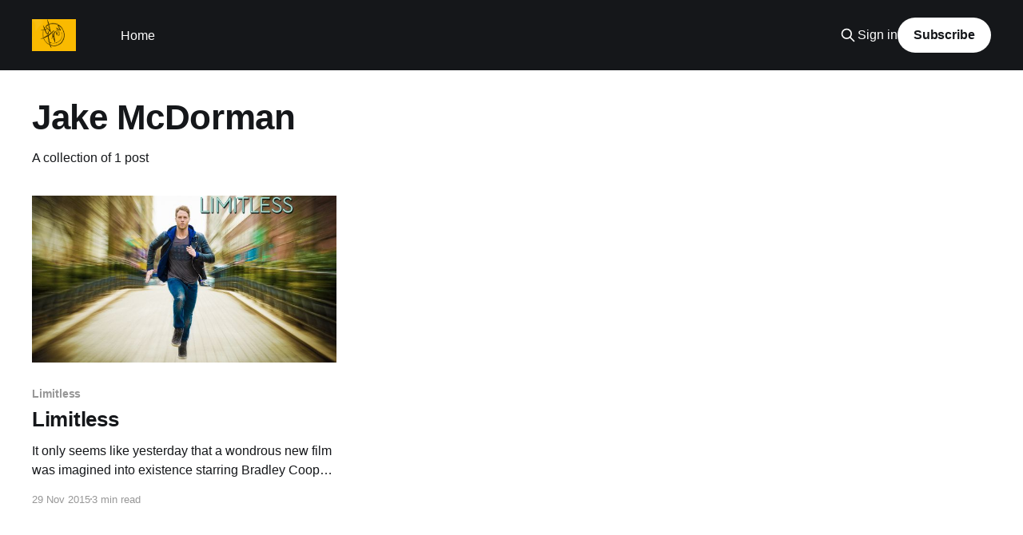

--- FILE ---
content_type: text/html; charset=utf-8
request_url: https://www.tvtrev.com/tag/jake-mcdorman/
body_size: 2901
content:
<!DOCTYPE html>
<html lang="en">
<head>

    <title>Jake McDorman</title>
    <meta charset="utf-8" />
    <meta http-equiv="X-UA-Compatible" content="IE=edge" />
    <meta name="HandheldFriendly" content="True" />
    <meta name="viewport" content="width=device-width, initial-scale=1.0" />
    
    <link rel="preload" as="style" href="https://www.tvtrev.com/assets/built/screen.css?v=3df793fd30" />
    <link rel="preload" as="script" href="https://www.tvtrev.com/assets/built/casper.js?v=3df793fd30" />

    <link rel="stylesheet" type="text/css" href="https://www.tvtrev.com/assets/built/screen.css?v=3df793fd30" />

    <link rel="canonical" href="https://www.tvtrev.com/tag/jake-mcdorman/">
    <meta name="referrer" content="no-referrer-when-downgrade">
    
    <meta property="og:type" content="website">
    <meta property="og:title" content="Jake McDorman">
    <meta property="og:url" content="https://www.tvtrev.com/tag/jake-mcdorman/">
    <meta property="og:image" content="https://www.tvtrev.com/content/images/2014/11/escape-tv-blog-copy.jpg">
    <meta name="twitter:card" content="summary_large_image">
    <meta name="twitter:title" content="Jake McDorman">
    <meta name="twitter:url" content="https://www.tvtrev.com/tag/jake-mcdorman/">
    <meta name="twitter:image" content="https://www.tvtrev.com/content/images/2014/11/escape-tv-blog-copy.jpg">
    <meta property="og:image:width" content="800">
    <meta property="og:image:height" content="400">
    
    <script type="application/ld+json">
{
    "@context": "https://schema.org",
    "@type": "Series",
    "publisher": {
        "@type": "Organization",
        "name": "",
        "url": "https://www.tvtrev.com/",
        "logo": {
            "@type": "ImageObject",
            "url": "https://www.tvtrev.com/content/images/2019/03/TV-Trev-solo-yellow.png"
        }
    },
    "url": "https://www.tvtrev.com/tag/jake-mcdorman/",
    "name": "Jake McDorman",
    "mainEntityOfPage": "https://www.tvtrev.com/tag/jake-mcdorman/"
}
    </script>

    <meta name="generator" content="Ghost 6.13">
    <link rel="alternate" type="application/rss+xml" title="" href="https://www.tvtrev.com/rss/">
    <script defer src="https://cdn.jsdelivr.net/ghost/portal@~2.56/umd/portal.min.js" data-i18n="true" data-ghost="https://www.tvtrev.com/" data-key="622320b064f8e23117429f1a32" data-api="https://tvtrev.ghost.io/ghost/api/content/" data-locale="en" crossorigin="anonymous"></script><style id="gh-members-styles">.gh-post-upgrade-cta-content,
.gh-post-upgrade-cta {
    display: flex;
    flex-direction: column;
    align-items: center;
    font-family: -apple-system, BlinkMacSystemFont, 'Segoe UI', Roboto, Oxygen, Ubuntu, Cantarell, 'Open Sans', 'Helvetica Neue', sans-serif;
    text-align: center;
    width: 100%;
    color: #ffffff;
    font-size: 16px;
}

.gh-post-upgrade-cta-content {
    border-radius: 8px;
    padding: 40px 4vw;
}

.gh-post-upgrade-cta h2 {
    color: #ffffff;
    font-size: 28px;
    letter-spacing: -0.2px;
    margin: 0;
    padding: 0;
}

.gh-post-upgrade-cta p {
    margin: 20px 0 0;
    padding: 0;
}

.gh-post-upgrade-cta small {
    font-size: 16px;
    letter-spacing: -0.2px;
}

.gh-post-upgrade-cta a {
    color: #ffffff;
    cursor: pointer;
    font-weight: 500;
    box-shadow: none;
    text-decoration: underline;
}

.gh-post-upgrade-cta a:hover {
    color: #ffffff;
    opacity: 0.8;
    box-shadow: none;
    text-decoration: underline;
}

.gh-post-upgrade-cta a.gh-btn {
    display: block;
    background: #ffffff;
    text-decoration: none;
    margin: 28px 0 0;
    padding: 8px 18px;
    border-radius: 4px;
    font-size: 16px;
    font-weight: 600;
}

.gh-post-upgrade-cta a.gh-btn:hover {
    opacity: 0.92;
}</style>
    <script defer src="https://cdn.jsdelivr.net/ghost/sodo-search@~1.8/umd/sodo-search.min.js" data-key="622320b064f8e23117429f1a32" data-styles="https://cdn.jsdelivr.net/ghost/sodo-search@~1.8/umd/main.css" data-sodo-search="https://tvtrev.ghost.io/" data-locale="en" crossorigin="anonymous"></script>
    
    <link href="https://www.tvtrev.com/webmentions/receive/" rel="webmention">
    <script defer src="/public/cards.min.js?v=3df793fd30"></script>
    <link rel="stylesheet" type="text/css" href="/public/cards.min.css?v=3df793fd30">
    <script defer src="/public/member-attribution.min.js?v=3df793fd30"></script><style>:root {--ghost-accent-color: #15171A;}</style>

</head>
<body class="tag-template tag-jake-mcdorman is-head-left-logo has-cover">
<div class="viewport">

    <header id="gh-head" class="gh-head outer">
        <div class="gh-head-inner inner">
            <div class="gh-head-brand">
                <a class="gh-head-logo" href="https://www.tvtrev.com">
                        <img src="https://www.tvtrev.com/content/images/2019/03/TV-Trev-solo-yellow.png" alt="">
                </a>
                <button class="gh-search gh-icon-btn" aria-label="Search this site" data-ghost-search><svg xmlns="http://www.w3.org/2000/svg" fill="none" viewBox="0 0 24 24" stroke="currentColor" stroke-width="2" width="20" height="20"><path stroke-linecap="round" stroke-linejoin="round" d="M21 21l-6-6m2-5a7 7 0 11-14 0 7 7 0 0114 0z"></path></svg></button>
                <button class="gh-burger" aria-label="Main Menu"></button>
            </div>

            <nav class="gh-head-menu">
                <ul class="nav">
    <li class="nav-home"><a href="https://www.tvtrev.com/">Home</a></li>
</ul>

            </nav>

            <div class="gh-head-actions">
                    <button class="gh-search gh-icon-btn" aria-label="Search this site" data-ghost-search><svg xmlns="http://www.w3.org/2000/svg" fill="none" viewBox="0 0 24 24" stroke="currentColor" stroke-width="2" width="20" height="20"><path stroke-linecap="round" stroke-linejoin="round" d="M21 21l-6-6m2-5a7 7 0 11-14 0 7 7 0 0114 0z"></path></svg></button>
                    <div class="gh-head-members">
                                <a class="gh-head-link" href="#/portal/signin" data-portal="signin">Sign in</a>
                                <a class="gh-head-button" href="#/portal/signup" data-portal="signup">Subscribe</a>
                    </div>
            </div>
        </div>
    </header>

    <div class="site-content">
        
<main id="site-main" class="site-main outer">
<div class="inner posts">
    <div class="post-feed">

        <section class="post-card post-card-large">


            <div class="post-card-content">
            <div class="post-card-content-link">
                <header class="post-card-header">
                    <h2 class="post-card-title">Jake McDorman</h2>
                </header>
                <div class="post-card-excerpt">
                        A collection of 1 post
                </div>
            </div>
            </div>

        </section>

            
<article class="post-card post tag-limitless tag-nzt tag-bradley-cooper tag-eddie-morra tag-brian-finch tag-jake-mcdorman">

    <a class="post-card-image-link" href="/limitless/">

        <img class="post-card-image"
            srcset="/content/images/size/w300/2015/11/CBS_LIMITLESS_101_IMAGE_LOGO_645848_640x360-1.jpg 300w,
                    /content/images/size/w600/2015/11/CBS_LIMITLESS_101_IMAGE_LOGO_645848_640x360-1.jpg 600w,
                    /content/images/size/w1000/2015/11/CBS_LIMITLESS_101_IMAGE_LOGO_645848_640x360-1.jpg 1000w,
                    /content/images/size/w2000/2015/11/CBS_LIMITLESS_101_IMAGE_LOGO_645848_640x360-1.jpg 2000w"
            sizes="(max-width: 1000px) 400px, 800px"
            src="/content/images/size/w600/2015/11/CBS_LIMITLESS_101_IMAGE_LOGO_645848_640x360-1.jpg"
            alt="Limitless"
            loading="lazy"
        />


    </a>

    <div class="post-card-content">

        <a class="post-card-content-link" href="/limitless/">
            <header class="post-card-header">
                <div class="post-card-tags">
                        <span class="post-card-primary-tag">Limitless</span>
                </div>
                <h2 class="post-card-title">
                    Limitless
                </h2>
            </header>
                <div class="post-card-excerpt">It only seems like yesterday that a wondrous new film was imagined into
existence starring Bradley Cooper as Eddie Morra a man who stumbled across a
pill (NZT) which unlocked everything your mind could do. It had mixed reviews. A
glorious fantasy to say the least, that magical pill is</div>
        </a>

        <footer class="post-card-meta">
            <time class="post-card-meta-date" datetime="2015-11-29">29 Nov 2015</time>
                <span class="post-card-meta-length">3 min read</span>
        </footer>

    </div>

</article>

    </div>

    <nav class="pagination">
    <span class="page-number">Page 1 of 1</span>
</nav>

    
</div>
</main>

    </div>

    <footer class="site-footer outer">
        <div class="inner">
            <section class="copyright"><a href="https://www.tvtrev.com"></a> &copy; 2026</section>
            <nav class="site-footer-nav">
                
            </nav>
            <div class="gh-powered-by"><a href="https://ghost.org/" target="_blank" rel="noopener">Powered by Ghost</a></div>
        </div>
    </footer>

</div>


<script
    src="https://code.jquery.com/jquery-3.5.1.min.js"
    integrity="sha256-9/aliU8dGd2tb6OSsuzixeV4y/faTqgFtohetphbbj0="
    crossorigin="anonymous">
</script>
<script src="https://www.tvtrev.com/assets/built/casper.js?v=3df793fd30"></script>
<script>
$(document).ready(function () {
    // Mobile Menu Trigger
    $('.gh-burger').click(function () {
        $('body').toggleClass('gh-head-open');
    });
    // FitVids - Makes video embeds responsive
    $(".gh-content").fitVids();
});
</script>

<!-- You can safely delete this line if your theme does not require jQuery -->
<script type="text/javascript" src="https://code.jquery.com/jquery-1.11.3.min.js"></script>

</body>
</html>
